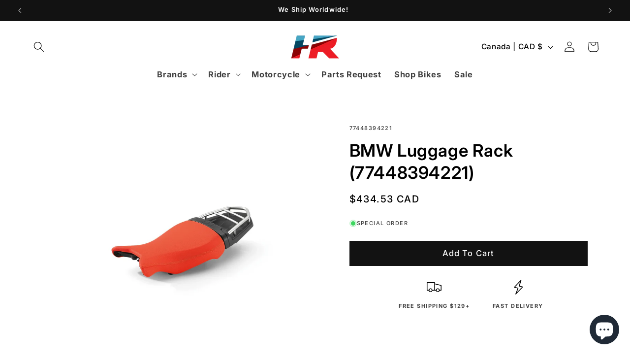

--- FILE ---
content_type: text/html; charset=utf-8
request_url: https://shop.highroadmotorsports.com/variants/40626669387835/?section_id=pickup-availability
body_size: 469
content:
<div id="shopify-section-pickup-availability" class="shopify-section">
<pickup-availability-preview class="pickup-availability-preview"><div class="caption-large" ><p class="caption-with-letter-spacing">
          Pick up available at <span class="color-foreground">High Road Langley</span>
        </p>
        <button
          id="ShowPickupAvailabilityDrawer"
          class="pickup-availability-button link link--text underlined-link"
          aria-haspopup="dialog"
          style="font-size:11px;
          text-transform:uppercase;
          letter-spacing:1px"
          >Check availability at other stores
</button></div>
  </pickup-availability-preview>

  <pickup-availability-drawer
    class="gradient"
    tabindex="-1"
    role="dialog"
    aria-modal="true"
    aria-labelledby="PickupAvailabilityHeading"
  >
    <div class="pickup-availability-header">
      <h2 class="h3 pickup-availability-drawer-title" id="PickupAvailabilityHeading">
        BMW Luggage Rack (77448394221)
      </h2>
      <button class="caption-with-letter-spacing" type="button" aria-label="Close"><svg
  xmlns="http://www.w3.org/2000/svg"
  aria-hidden="true"
  focusable="false"
  class="icon icon-close"
  fill="none"
  viewBox="0 0 18 17"
>
  <path d="M.865 15.978a.5.5 0 00.707.707l7.433-7.431 7.579 7.282a.501.501 0 00.846-.37.5.5 0 00-.153-.351L9.712 8.546l7.417-7.416a.5.5 0 10-.707-.708L8.991 7.853 1.413.573a.5.5 0 10-.693.72l7.563 7.268-7.418 7.417z" fill="currentColor">
</svg>
</button>
    </div><ul class="pickup-availability-list list-unstyled" role="list" data-store-availability-drawer-content><li class="pickup-availability-list__item">
          <h3 class="h4">High Road Langley</h3>
          <p class="pickup-availability-preview caption-large" style="font-size:11px; text-transform:uppercase; letter-spacing:1px"><svg
  class="icon icon-tick"
  aria-hidden="true"
  focusable="false"
  xmlns="http://www.w3.org/2000/svg"
  fill="none"
  viewBox="0 0 20 20"
>
  <path fill="#108043" stroke="#fff" d="M16.136 6.979h0l.003-.004a1.499 1.499 0 00-2.275-1.954l-5.945 6.777-1.858-1.859A1.499 1.499 0 103.94 12.06l2.999 3s0 0 0 0c.289.29.675.44 1.1.439h.019a1.5 1.5 0 001.08-.522l6.998-7.998z"/>
</svg>

              Pickup available
</p><address class="pickup-availability-address">
            <p>20579 Langley Bypass<br>Unit 105<br>Langley BC V3A 5E8<br>Canada</p>
<p>+16047315505</p></address>
        </li><li class="pickup-availability-list__item">
          <h3 class="h4">High Road Vancouver</h3>
          <p class="pickup-availability-preview caption-large" style="font-size:11px; text-transform:uppercase; letter-spacing:1px"><svg
  class="icon icon-tick"
  aria-hidden="true"
  focusable="false"
  xmlns="http://www.w3.org/2000/svg"
  fill="none"
  viewBox="0 0 20 20"
>
  <path fill="#108043" stroke="#fff" d="M16.136 6.979h0l.003-.004a1.499 1.499 0 00-2.275-1.954l-5.945 6.777-1.858-1.859A1.499 1.499 0 103.94 12.06l2.999 3s0 0 0 0c.289.29.675.44 1.1.439h.019a1.5 1.5 0 001.08-.522l6.998-7.998z"/>
</svg>

              Pickup available
</p><address class="pickup-availability-address">
            <p>3061 Grandview Highway, Vancouver<br>Vancouver BC V5M 2E4<br>Canada</p>
<p>+16047315505</p></address>
        </li></ul>
  </pickup-availability-drawer></div>

--- FILE ---
content_type: application/javascript; charset=utf-8
request_url: https://searchanise-ef84.kxcdn.com/preload_data.6e8b6e5I3U.js
body_size: 10961
content:
window.Searchanise.preloadedSuggestions=['bmw helmet','bmw jacket','bmw helmets','pando moto','agv helmets','ducati jacket','bmw gloves','bmw pants','ducati shirt','bmw gs','ducati helmet','bmw jackets','tank bag','bmw motorrad','bmw boots','back protector','m pro race','ducati hat','agv visor','agv k1 s','alpinestars jacket','bmw shirt','bmw hat','five gloves','dainese gloves','rain gear','r ninet','bmw t shirt','bmw cap','grand racer','t shirt','air bag','bmw hoodie','dainese jacket','revit jacket','leather jacket','bmw grand racer helmet','rizoma mirrors','bmw m pro race helmet','agv k1','bmw leather jacket','ducati corse','arai helmets','ducati scrambler','alpinestars boots','forma boots','r nine t','ducati hoodie','desert x','shoei neotec 3','bmw rt','bmw r18','agv k3','back pack','ducati monster','gs apparel','vintage gear','agv pista','scorpion exo','agv k1 s visor','bmw pants for men','tech air','agv k6','rain jacket','dainese boot','bmw r nine t','gs pure','ducati shirts','shoei rf-1400','leather pants','top case','ducati leather jacket','schuberth c5 helmet','bmw pro race','ducati gloves','ducati cap','gs rallye','bike cover','ducati polo','ugly bros','dainese pants','bmw seat','bmw grand racer','bmw trousers','sena communication','k1 s','leg bag','communication systems','bmw rallye gtx','bmw t-shirt','bmw motorsport','sidi boots','ducati pants','rizoma turn signal','bmw bag','bmw option 719','bmw shoes','carbon helmet','bmw gs helmet','gore tex','f t shirt','xs helmet','shoei x15','base layer','t shirt ducati','helmet visor','bmw m','women jacket','bmw roadcrafted','women bmw','luggage for bmw','bmw carbon','dainese boots','bmw motorrad shirt','bmw pacedry tour','bmw jacket mens','gs carbon evo','ducati diavel','bmw rr','tail bag','bmw s1000rr','bmw shirts','bmw long sleeve','bmw gtx','bike model','bmw top case','revit jeans','body armor','open face helmet','motorcycle helmet','revit gloves','battery charger','ducati boots','oil filter','agv pista gp rr','roland sands','motorcycle covers','bmw windshield','polo shirt','ducati bag','tcx boots','bmw tshirt','ducati womens','cardo packtalk','foot pegs','armor jacket','bmw luggage rack','mesh jacket','bmw visor','long sleeve bmw','leather suit','bmw gs rallye gtx trousers','bmw m pro','summer jacket','pando moto jeans','key chain','dainese bag','racing suit','shoei visor','bmw luggage','bmw rallye','bmw m pro race','rain suit','full face helmets','t shirts','phone mount','modular helmet','under suit','ducati exhaust','rev it','dainese air','agv k6 s','bmw r 18','waist bag','riding boots','bmw logo','hi vis','waterproof jacket','alpinestar gloves','akrapovic exhaust','rizoma handlebar','schwabing jacket','bmw suit','bmw atlantis','sun visor','adv helmet','gs carbon','speed and strength','bmw helmets 63/64','ducati multistrada','neck warmer','bmw womens','bmw protection','dainese torque 4','ducati jackets','ducati leather','bmw gs pure helmet','bmw paceguard','cardo packtalk edge','dainese suit','forma adventure','winter gloves','bmw side case','make life a ride','black collection','bmw trouser','k6 s','key ring','carbon evo','ducati sweatshirt','bmw hats','ducati 77 polo shirt','aravis air','rf-1400 helmet','schuberth e2','heated vest','bmw sneakers','womens bmw do','gt air 3','bmw bowler','bmw gs carbon','np3 protectors','bmw function','pando moto skin uh 03','helmet agv','bmw black collection','bmw glove','shoei cheek pads','bmw lanyard','mens jacket','engine cover','side case','shoei shield','leather trousers','women gear','women’s pants','level 2 back protector','brake lever','face shield','shoei neotec','rizoma mirror','bmw gs pure','luggage rack','pro race','bmw summer jacket','bmw tank bag','bmw system carbon visor','helmet bmw','clutch cover','vario luggage system','bmw gs carbon evo helmet','head cover','quad lock','tank protector','winter jacket','rear bag','women pants','panniers luggage','bmw neck','sao paulo','bmw pannier','ducati apparel','bmw racer','alpinestars back','shoei helmets','bmw r12','connected ride cradle','shoei x-fifteen','pinlock insert','pista gp rr','alpinestars suit','alpinestars gloves','bmw jeans','ducati t-shirt','protection dainese','bmw communication','tank top','bmw summer gloves','dainese t shirt','gift card','vario top case','bluetooth headset','ducati rizoma','bmw case','visor bmw','gtx pants','bmw gs 1250 adventure','venture grip','dainese jackets','bmw knitlite sneakers','rallye air','ducati helmets','leather gloves','bmw leather pants','ducati backpack','bmw sao paulo helmet','m pro','race suit','adventure boots','ducati trousers','shoei gt-air 3','dainese gore-tex','bmw women jacket','navigation system','bmw s1000rr parts','bmw leather glove','turn signals','airbag system','dainese shoes','lowered seat','rear stand','bmw venture','clutch lever','bmw back pack','s 1000 rr','bmw gs rally','rizoma led','dry suit','rain pants','schuberth c3 pro','ducati balaclava','bmw boxer','gs dry','ducati shoes','bmw system 7','tank pad','r 1250 gs','women bmw jacket','charlottenburg trousers','ducati zip hoodie','bmw gs rallye gtx','bmw rain','rev it jeans','bmw touring case','bmw polo','rizoma pegs','revit sand 4','m pro boots','rizoma stealth','bmw rear bag','x lite','ducati model','side bag','carbon helmets','hat bmw','ducati replica','alpinestar r10','snell helmet','motorcycle pants','crash bar','sc edge','ducati performance','xl helmets','shoei x fifteen','m pro helmet','bell helmet','ducati panigale','helmet back pack','bmw softshell','street guard','enduroguard jacket','agv corsa','scorpion exo-r420','bmw 100 year','revit pants','top box','gs helmet','dry bag','cylinder head cover','bmw windscreen','schuberth s3','bmw gs rallye gtx jacket','ducati tshirt','shark helmet','body suit','rizoma out','shoe ducati','bmw boot','gs rally','bmw m helmet','bmw gs kawir gtx','bmw inner bag','sena srl','ducati seat','bmw oil','scorpion exo-r1 air','men\'s jacket','dainese leather jacket','c3 pro','bmw gs dry','alpine stars gloves','carbon fiber','helmets bmw','bmw belt','bar end mirrors','vario cases','agv k5','cardo packtalk pro','rear tail bag','bmw connectedride','engine guards','helmet bag','side luggage','riding shoes','bmw protectors','jacket bmw','bmw pro','ducati scrambler apparel','bmw seats','bmw women','bmw r','rev it ladies','lock cylinder','gs jacket','high pants','rizoma ducati','x ride suit','system 7 carbon','super tech r','luggage carrier','gs rallye gtx','bmw gs jacket','ducati warm up','bmw engine oil','silk balaclava','waterproof gloves','ducati keyring','main light','bmw men jacket','tech air 10','bmw back protector','ducati panigale v4','bmw boots leather','ducati protection','ducati suit','bmw carbon evo','bmw race pro','license plate','shoei helmet','bmw r18 seat','comfort seat','bmw rallye jacket','adventure helmet','ducati sweat','2022 r ninet','pannier for bmw','dainese womens','motorcycle suit','handlebar riser','hjc helmet','alpine star','shoei rf 1400','bmw aravis','agv pista visor','helmet speakers','motorcycle jacket','ducati gp','gs rallye air','accessory g310 gs','modular helmet with bluetooth','crash protectors','air helmet','jacket men','bmw apparel','bmw pacedry','tinted visor','casual jacket','bmw grand racer visor','bmw f 750 gs','messenger bag','revit h2o','agv k','ducati hypermotard','bmw dry','bmw backrest','ducati battery','dainese balaclava','shoei x','bmw race','carbon evo visor','agv helmet','gs rallye jacket','paddock stand','rizoma fluid','bmw r nine t accessories','one piece suit','rev\'it gloves','bmw swartberg air jacket','blue helmet','ducati termignoni','bt moto','gloves bmw','white helmet','bmw namib','womens ducati jacket','bowler helmet','bmw kawir','torque 3 boots','panigale v4','sas tec','down jacket','bmw aravis air','bmw motorcycle helmet','klim helmet','chain cleaner','vario panniers','bmw street x helmet','bmw sao paulo','sena outrush','klim krios','warm and safe','shoei x-fourteen','nine t','bmw navigation','bmw low seat','xride jacket','bmw furka','bmw stand','engine guard','bmw motorcycle mat','agv k1 visor','phone holder','dainese avro 4 leather jacket','bmw jersey','dainese racing','bmw r 1250 rs','heated grip','bmw airflow pants','long sleeve shirt','all helmets','neck buff','rev it gloves','rain shell','k1600 gtl','mirror ducati','gs evo','supertech r10','pace dry men','bmw years','bmw pro jacket','neck gaiter','shoei gt air 3','bmw gs rallye','motorcycle boots','riding jeans','ducati corse shirt','marc marquez','foot peg','water bag','t shirt bmw','bmw functional summer','rizoma reservoir','m pro race visor','panda moto','heated grips','roland sands design','shield shield','michelin tire','shield shoei','bmw bandana','die cast model','k1 s pinlock','bmw r1250rt','bmw motorrad connected ride navigator','super speed','gt air','dainese denim','under armor','foot rest bmw','ducati air jacket','ga carbon','bmw socks','dainese women','tail tidy','smart jacket','rizoma turn signal kit','bmw xomo','rallye jacket','agv k6 s helmet','bmw beanie','bell star','rizoma kit','integrated sun visor','bmw r ninet','helmet modular','sport seat','bar end','r 1300 gs','motorcycle pant','women\'s pants','motorcycle bell','tcx wp 3','five sportcity','pace dry gloves','alpinestar jacket','bmw jacket leather','leather glove','ducati rear bag','men gloves','womens jackets','womens bmw jacket','women’s black','ducati complete titanium exhaust system','m pro visor','riding pants','g pro gloves','inner bag','inner jacket','bmw motor','schuberth liner','spirit of gs','lever guard','arai corsair-x','turn signal','desert sled','retro helmet','seesoft ce-level 2 back protector insert type rv','cargo pants','chain lube','ducati v4 bike model 1:18','dainese pant','bmw gs carbon evo','bmw gs rallye air','schuberth visor','women boots','d pair','shirt womens','bmw vest','ducati slip on','revit airwave','alpinestars hoodie','gs dry gloves','tubeless tires','ducati sweater','ducati lowered seat','track day','magnesium rims','ducati v2','bmw gps','bmw schwabing jacket','bmw sweatshirt','knit lite','revit trousers','men’s bmw','gloves dainese','tcx toe','mens hoodies','ducati guard','tech alpinestars','full metal','bmw engine protection bar','2022 r nine t accessories','tech air 5','ducati women','gs air','women leather','helmet visors','touring jacket','wind screen','women’s boots','motor protector','bmw gs carbon helmet peak','jacket back protector','gloves women','red helmet','mini ape','bmw touring jackets','rallye gs','rizoma cap','alpinestars r10','gs carbon evo visor','ducati tank','alpinestars leather jacket','ducati vest','seat m','boots women','chest protector','bmw 100 years','bmw jackets and pants','bmw shirt women\'s','ce 02 rack','bmw toolkit','ducati bike','tour shell','women gloves','s 1000 xr','corsa r','cylinder head','tour jackets','ducati set','cheek pads','bmw venture grip pro gtx boots','disc lock','agv pista gp rr helmet','rizoma handle bar','dainese d-air','carbon gloves','bmw gs pants','hip bag','bmw grand','ducati rain jacket','schuberth c5','ducati streetfighter','air bags','screen protector','radiator guards','brake light','held gloves','seoul gtx','tire pressure','pista gp','dainese dry undersuit','bmw vario','bmw balaclava','hot lap','aluminum case','dainese hoodie','bmw urban','rizoma peg','bmw holder','gs rally gtx','hats men','shoei rf','bmw oil filter','snell approved','r 1250 gsa','bmw s1000r','r18 classic','dainese leather pants','rizoma fairing','bmw paceguard adventure','agv pinlock','bmw knitlite','bmw hoodies','used bikes','dunlop q3','dainese indomita d-dry xt jacket','tool kit','dainese torque','one piece','size chart','textile jacket','rizoma wire','rizoma quick','bmw pacedry tour mens','day pack','hoodie ducati','alpinestars air','women\'s motorcycle wear','bmw gs accessories','alpinestar protector','tail light','carbon bmw hp','shoei x-15','anti fog','supertech r','k1600 b','women\'s jackets','front end','kidney belt','dainese atlas','bmw k1600','r ninet racer','bmw adventure','air pants','light unit','high vis','knee protector','bmw sport case','revit ignition 4','schuberth s3 helmet','max pinlock','bmw evo carbon','bmw modular helmet','gs ral','quick shifter','gs glove','ducati sale','bmw handlebar risers','rizoma bar ends','bmw soulfuel','gore-tex boot','m race pro helmet','under gloves','bmw pants men','rally pro','pin lock','schubert helmets','bmw men’s jacket','bmw luggage rack bag','mark ducati','women\'s trousers','pants gtx','riding shirt','bmw denim','bmw race helmet','accessories for bmw r 12 s','bmw gs karakum gtx jacket','cwr-f2 shield','tour guard','leather jacket bmw','bmw city denim','alpinestars airbag','double r','jacket adventure','dc sport','bmw f 850 gs','brake fluid','heated gloves','carry on','mag-1 air','gs 1250 adv','berlin built','agv k3 sv helmet','bmw parts','revit sand','rizoma mounting kit','grand racer helmet','x fifteen','karakum gtx','gs pure visor','bmw aluminum','bmw leather','ducati c3','dainese perforated pony 3','heated vest controller','rain cover','head pad','bmw r18 bobber','bmw venting','rizoma stealth mirrors','airoh helmet','roadster jacket','bmw suits','agv k5 s helmet ×','option 719 classic','bmw lights','hand guard','heated glove','gp pro','bmw venturegrip gtx boots','die cast','bmw backpack','bmw motorsport softshell jacket','alpinestars knee','bmw adventure bag','cool down','tank grip','rain boot','used motorcycle','adventure jackets','future is moto','helmets hjc','straight fit','bmw denim jacket','bmw comfort cruise boots','alpinestars pants','black ducati','ducati panniers','bmw sidepod','scrambler ducati','bmw footrest','oil change kit','dainese delta 4','jacket moto bmw','ducati t shirt','rizoma adapter','ram mount','dainese women jackets','bmw evo','bmw m pro comp racing','bmw np3','panigale v2','apparel men’s','women bmw pants','bmw 1200 gs 2018','rr 2013 bmw','ridge v2','alpinestars tech 5 and tech 7','head covers','white gloves','bmw helmet 57/58','bmw gtx trousers','ha carbon','bmw roland sands','bmw dry jacket','dainese gore tex','smart helmet','ducati desertx','rizoma brake reservoir','adventure pants','men dry pants','rizoma fluid reservoir','bmw women’s sale','men track suit','helmets carbon','bmw mens trouser','waterproof adventure pants','alpinestars stella','rev it airwave 3','ducati tee','rizoma mount','ducati women jacket','shoei x-fifteen helmet','monster so','women’s leather','m oil','motorcycle models','bmw jacket summer','pando moto uh','motorcycle jackets','revit tornado','cardo edge','bmw pro summer men','bike stand','j cruise','revit back protector','gs rallye trousers','dainese racing 4','gt air 2','headlight cover','kevlar jeans','ear plugs','race leather','level 2 back armor','bmw roadcrafted jacket','dainese pant men','helmet bmw sao paulo','rear wheel','mount cradle','sidi crossfire','ducati key','ducati mug','rev it eclipse','agv x3000','water and air protector jacket','pro armor','back pack bmw','shirt bmw','pro race gloves','jacket leather','dainese leg bag','boot sale','gs rallye gloves','c4 pro helmet','cut edge','ducati c2','bmw pro race helmet','bmw pin','helmet ducati','boots alpinestar','sc2 communication','bmw panniers','bmw tshirts','sidi scramble','baseball cap','bmw machined','bike boots','rizoma front brake reservoir','bmw enduroguard','bmw led auxiliary lights','bmw airflow 2','cardo pro','knitrace sneakers','white bmw helmet','gs long sleeve','k1 visor','boots alpinestars','gs pro boots','bmw exhaust','streetfighter v4','agv k1 s helmet','all around','summer women’s','rain bmw','under garments','engine protection bar','bmw keyring','riding jacket','connectedride navigator','sidi adventure','shoei rf-sr','r nine','bmw gs kawir gtx sneakers','jacket gtx','bmw men pants','bmw npl back protector','men jacket','bmw ce','black rider','m gloves','women\'s ducati 2','women\'s riding pants','shoei x 15','black collection small rear bag','boot bmw','chest protection','pro race suit','f 900 xr','gs gtx','pace dry','ducati jacket leather','order track','bmw shield','hornet x2','knee slider','ducati inner bag','laguna seca 5','bmw rally','visor agv','luggage grid','alpinestars insert','12v battery','jacket man','seesoft ce level 2 back protector insert type rv','pikes peak','zaca air','gloves white','head light guard','bmw m1000rr','bmw visors','alpinestars waterproof','alpine star gloves','men’s adventure jacket','agv carbon','xomo carbon','model bike','button fly','women leather pant','dainese fighter','ducati monster sp exhaust','women\'s bmw wear','black and white helmet','bmw key','passenger seat','alpine stars bag','tcx rt-race','one piece leather suit','bmw trousers men\'s','pando moto bodysuit','bmw tail light','tail light bmw','pannier accessories','bmw j','multistrada v4 accessories','t shirt ducati in','rev’it gloves','racer helmet','alpine water','bmw pace','dainese delta','fuel stabilises','anti fog glass','dainese 5 pocket','frame soft','bmw helm','plus pants','motorcycle summer gloves black','cell phone holder','xs women’s jackets','c3 pro pinlock','footrest bmw','sand 5 jacket','motorcycle alarm','yellow jacket','bmw gloves women','bmw mens jacket','front car','super tech gloves','alpinestars supertech-r','bmw rally jacket','bmw handlebars','bmw air men\'s jacket','pacedry tour','bmw streetguard jacket','bmw rallye pro','gp plus r v3','women helmet','k3 visor','bmw m carbon','foot rest','bmw rain jacket','reflective rain','saddle bag','alpinestars back protector','bmw r12 ninet','bmw denim shirt','snell helmet open face','agv carbon fiber','bmw touring panniers','long sleeve','rev’it pants','bmw f900r','bmw neckwarmer','bmw gt jacket','ducati women’s jacket','bmw year','support bmw','f 750 gs vario case','ducati spidi','supertech-r vented','schubert helmet','sm helmet','skin uh','silvretta gtx','street fighter','revit car','revit sand 5','body protectors','uglybros motorpool-g','smx plus','alpinestars tech 5','bmw gs rallye trousers','swing arm spool','motorrad hats','ducati scr','gps mounts','quantum air 3','ducati gp team replica','rack bag','m race pro','m pro race circuit','bmw women\'s trousers','bmw jeans city','white boots','helmet gs carbon','bmw helmet large','air vest','summer gloves','np pro back protector short','bmw model','rallye gtx','black aluminum panniers','pants bmw','bmw m pro race visor','ducati long sleeve shirt','gs pure helmet','sidi adventure 2 gore-tex boots','c4 pro carbon','shirt men','summer water','frame slider','women’s jeans','shoei cwr-f2','bmw goggles','alpinestars tech 7','packtalk pro','cati leather jacket','rev it sand','bmw rallye gloves','jackets women','k6 helmet','gs carbon evo helmet','bar protection','bmw rear stand','bmw rainlock jacket','ducati enduro jacket','ducati panigale v4s','gloves ducati','gs rally air trousers women','fabric jacket','schuberth face shield','smx 6 boots','rear slider','bmw tank pad','camera mount','armoured shirt','moto guzzi','bmw gtx rally jacket','dainese perforated leather jacket','schuberth src communication system','slip on','bmw ga helmet','sena outrush r','womens gloves','bmw option 719 belt cover','women five gloves','bmw women\'s rallye','waist pack','neck warm','bmw helmet m pro race','rallye gloves','sena 50r','pressure sensor','let bag','ducati corse v6 air','arai visor','women glove','alpinestars helmet','bmw bmw gs dry suit','pinlock evo','top case ducati','agv ax9','arai helmet','bmw airflow','agv hat','leather jackets','laguna seca','service stand','pando skin','aluminum fuel tank','toe cap','rallye pro','jacket singapore men','bmw bags','stand foot','strength and power helmets','agv cheek pads','gtx bmw pants','alpinestars sp-8','hand grip','stealth mirrors accessory','motorcycle shoes','corse v','bmw m pro race suit','alpinestars nucleon kr-2i back protector insert','street x','summer 3 pants','bmw winter jacket','ducati supersport','bmw purexcursion','motorcycle kevlar','carbon evo visor only','rev\'it eclipse 2 jacket','x lite helmets','ducati oil','smartphone support','agv shield','brake lever guard','dainese super speed','m pro race helmet','armored base layer','streetfighter v2','usb to lightning','motorcycle cover','r1250gs adventure','ladies protector','bmw communication fit-for-all','monster r','ducati lowering kit','bmw rallye air','bmw boxer t shirt','forma terra evo','alpinestars chrome','bmw side bag edition 100 years','bike models','bmw system','2004 bmw r 1200','bluetooth helmet','bmw heritage helmet','radiator guard','bmw motorrad helmet','low seat','ducati billet','bowler visor','seat c','bar ends','ducati beanie','bmw sale','knee rv protector','bmw np3 back protector','special order','bar end plug','super speed 4','bmw filter','ducati mirrors','jacket men\'s','tee ducati','dirt shoe','mirror wire kit','airflow jacket','nucleon large','bmw motorcycle gloves','gs pants','center stand','ducati polo shirt men','pando moto gloves','ducati motogp','shoei lens','right side back','high seat bmw','women’s inside suit','shoei neotec iii helmet','leather belt','break pedal','touring case','men bmw shirt','ducati support plate','mens waterproof pants','bmw hand guard','rally air jacke','alpine stars ride tech','bmw hip protector','bmw mechaniker','ducati men\'s','icon or gloves','connect cradle','key cover','bmw air helmet','accessory for','heads up display','super tech boots alpine','ducati monster tank protector','rf 1400 char','jean men','gt evo','knee armor','r ninet cylinder','cylinder head r ninet','bmw m carbon aero wheel cover','cylinder head cover r nine t','2 piece pour','bmw mat','bmw emblem','ducati undersuit','shoei carbon','multistrada v4','hydra pack','ducati hoodi','the grand racer helmet','new heights','rev\'it horizon 2','super adventure absoluteshell','t stunt','2018 k1600 gtl','bmw 1300 gs','bmw men’s jackets','men’s jackets','low seat for 1250 gsa','rizoma front brake','motul oil','bee x','motorcycle boots women','rev it leather','tempest 2 pants','x-fifteen helmet','v2 side','knee pads','heated gea','filter and oil','blé trousers','bmw racing','r shirt','rf sr','ladies gloves','agv k6 enhance','side stand extension','seesmart hip','steel toe','bmw r1250rs','alpine stars sale','denim jacket','ducati rain','alpinestars v3','jacket gtx men','team replica','pando skin uh','clutch reservoir','headlight guard','riding c5 carbon','bmw touring jacket','womens leather','r ninet seat','summer gloves women','mens pants','navigator 6 mount','bmw summerxcursion','c3 pro helmet','hp lever','bmw soft side','bmw handle','bmw gs rallye gtx pants','bmw moreno connect gtx','rev\'it sand','red ducati seat','dainese water','rev it back protector','ducati pocket bag','bmw pacedry tour jacket','icon helmet','bmw carbon system 7','rev\'it eclipse','rizoma grips','pannier for','bmw racer helmet','ducati armor','jean rev\'it','paceguard tour jacket','fairing rizoma','bmw m pro race helmet circuit visor','bmw tail bag','bmw s1000rr oil filter','alpine r','oil cap','side panniers','bmw motorrad long-sleeve','rizoma ends','bmw out sert','steering damper','carve master','motorrad clothing','blue tooth helmet','bmw gs air rallye men','gs rallye air jacket','gs rallye air trousers','agv black','pace pro jacket','bmw heritage','bmw ride waterproof jacket liner','alpinestar boot','m 1000 carbon','c4 ducati','race pro','pando jeans','pace dry glove','agv k3 s','anti-theft alarm','tcx mood','ducati screen','multistrada termignoni','full face','bmw drinkpack hydra','max helmets','pando moto pants','schuberth sc1-system','bmw jacket air gs rallye','tank ring','bmw rallye trousers','sidi rex','lehel gloves','sidepod jacket','micah tf','alpine stars','ducati for sale','pillion seats','ducati bags','ducati diavel shirts','ladies riding pants','rally air','bmw men’s boots','diavel v4','bluetooth head set','soft shell jacket','rfx4 evo black','mesh shirt','klim pro','helmet liner','cardo packtalk new 2nd helmet kit','bmw trousers blue','rallye trousers','removable waterproof liner','revit moto 2 jeans','ducati explorer','bayerische motoren','padded shorts','t-shirt bmw women','air bag vest','t-shirt bmw','urban collection','bar plug','ducati scrambler t shirts','ducati trouser','mens gloves','ducati scrambler full','rizoma pure','schuberth c4','diavel v4 shirts','pannier bags','bmw purerider trousers','bmw city jeans','bmw pacedry adventure','bmw tour pants','full metal 6','navigation preparation','tank bags','cooling vest','forma low','bmw gs pure helmet visor','alpine star pant','ducati anti-theft','bmw pure','ducati bottle','bmw aluminum right','ducati complete titanium','boots bmw','agv pista gp re','kriega r20','wide boots','adventure touring boots','sp v2','dainese pro armor 2.0 chest protector','bmw r18 21','aravis pants','rev it glove','ducati gp team','bmw track','alpinestars drystar pants','ducati sport classic','cardo refreshment','alpinestars armor','bmw knitrace sneakers','accessori urban','five5 stunt evo 2','dainese druid 4','cardo pa','mens t shirts','rally suit','red bull','red ducati hoodie','bmw gs pro','delta women pants','cheek pad','arai corsair','bmw f750gs','shoei fourteen','bmw sweater logo','alpinestar suit','ducati logo hoodie','bmw leather gloves','long sleeve shirts','icon jacket','rizoma mirror mounting kit','dainese goretex','ducati c1','bmw gs side cases','arai corsair x','waterproof bike cover','dainese leg','sena 50s','protection bars','bmw motorrad m jacket','ducati bike lowering set','dainese keychain','you tube','motocross helmet','dainese pants lady','scorpion visor','bmw system 7 carbon evo helmet ratchet','gs boot','hours of operation','allround gloves','dainese pro armor','driving gloves','one shoulder bag','frame cap','c3 visor','bmw r1250r','corse c6','shoei marquez','bmw cord shirt','scr refrigiwear','visor 1st','cardo freecom','missile v3','ducati suits','jacket tornado 3','750 gs pannier','moto gp replica','ducati leather jackets','motul cleaner','bmw 2v style cylinder head cover','smart helmet with view camera','rev it offtrack','bmw bavella jacket','xomo visor','dunlop sportmax q3 plus','topcase for','electric motorcycle','sport engine black','pannier rack','wind jacket','bmw motorcycles','bmw dahlem jacket','luggage net','k3 s','bmw downforce','sena srl mesh','v2 missile','gs rallye pants','gp plus','sp connect','ducati c4 fabric jacket','system 7 carbon evo','mini bike','bmw nine t','red and black','women shoes','engine protection black','riding gloves','panniers lock','f 900 gs','engine protector','tshirt bmw','rear fender','shoei hornet x2 helmet','hand guards','gs jersey','m tank','triple black','rev it see flex','sc1m system','roll bag','gs rallye long sleeve','harley davidson','bmw long','black jacket','dainese hat','for helmets','motorpool-k jeans','bmw f850gs','ducati logo helmet','air control','foggy hoodie','dainese pants leather men','bmw men’s summer jacket','women’s bmw','bmw rallye pants','revit boots','saddle bags','sun peak','gs logo','bmw gs shirts','modular carbon helmets','ducati jeans','top clamp','alpinestars pant','base layers','vest cooler','smart helmet rear','alpine stars boots','gravel evo','m sport','tear off','bmw hotlap pants','swartberg air','cast wheel','boa shoes','gs dry jacket','desert sled jacket','bike shoes','bmw rally air','alpinestar hoodie','cafe racer','bmw system 7 carbon evo helmet','bmw rallye sleeve','ducati tank bag','dual sport helmets','bmw cover','kriega pro','cardo spirit','bmw cruise boots','bmw xomo carbon helmet','bmw r nine t seat','summerxcursion jacket','communication system','bmw s1000 rr','twin leather','rev it ignition','pando shell','puna gtx','flow c5','bmw gs visor','double rr gloves','chest and back protector','ducati heated grips','bmw tokyo','rear seat','ducati clutch','exo r420','gs cap','alpines stars','agv k1 s black','cross body bag','five stunt evo 2','cap frame','bmw seoul','c3 pro visors','fuel storage','motorrad inner','hip armor','bmw option 719 cylinder head covers classic left','gs boots','women air pants','r18 transcontinental','rizoma indicator','bmw navigator','bmw venture grip','gs kawir','carbon grid','center pad','shield for bmw helmet','knit race','rizoma fluid reservoir mounting kit','black bag','bmw motorcycle stands','ducati performance lights','bmw mens','turn signal resistors','alpinestars tech 5 airbag','rizoma cable','panniers rack','multistrada light','s1000rr hat','stachus trousers','option 719 front engine belt cover','shoei neo visor','special parts','multistrada seat','men jackets','left foot rest','2013 bmw r1200r','top case r1200rt','at k6','ducati jacket with','gp boot','heated motorcycle gloves','auxiliary led','ducati collar','agv k1 s fastlap helmet','bmw protouring 2','matte blue','bmw passenger','fork protection','seat heating','sand 4 xl pants','toe slider kit','bmw covers','bmw badge','jargon riding sweatshirt','back saddle','pando moto armor','dust cover','storage cover','np2 protectors','ducati streetfighter v2','pando moto body','new schuberth s3 motorcycle full face','ex zero','neck rev it','revit mission','x ride waterproof','bmw westend jacket','side mirror','plate bmw','urban bag','spine area','bmw motorrad mount cradle','bmw carpet','bmw long seat','ride suit','dainese sock','passenger foot pegs','for 1250gs','super tech','helmet bell','bmw racer helmets','bmw gs competition boots','lady suits','sweatshirt ducati','exhaust gasket','ducati xdiavel','bmw ce04','winter touring gloves','ce 02 windshield','alpinestars bag','dainese ridder d1 gore-tex jacket','garmin zumo','ducati top case','ducati desert x','silicone oil','schuberth c4 pro magnitudo','bmw m sweaters','2022 r nine t luggage','2016 r1200rt','rizoma oil','side panel','summer jacket bmw','2021 bmw fairing','logo helmet ducati','air aravis','furka gloves','delta 4 pants','sun shade','womens bmw shirts','scorpion eco','adjustable footpegs','extra lights','dry trousers','agg visor','r1 parts','back padding','alpine pants','jacket s','atlas leather','2024 bmw rr','bmw r gs low seat','akrapovic titanium','revit gloves women','dainese dry suit','moto bag','racing helmet','light x','exclusive side','plus size mens','rev it leather pants','ducati c2 fighter','motorcycle mat','xena ladies','city men','moto jacket','pannier inner bag','bmw cylinder head guards','new rage cycles','garmin navigator vi','supertech boots','lower seat','safety vest','tall seat','r18 b','for bmw k1600 gtl','agv helmets modular','lady gloves','belt women','gs vario top case','race gear','top case back rest','balaclava cool down 2','cross logo','women’s helmets','bmw softshell men','softshell ducati','all around boots','hoodie bmw','leather pants women\'s','bmw rims','bmw f900xr','bmw crew','helmets systems 7','zumo xt','skull cap','denim shirt','ducati comfort seat','glass bmw','bmw r12 gs','ducati flag','shoei neotec 2','shirts long','women\'s ducati c3 jacket','x ride jacket','alpinestars supertech r10','bmw orange helmet','bmw carbon gs','swing arm lift stand','alpinestars ride tech winter','alpinestars missile v2','bmw mens rallye','bmw mens pants','bmw top','bmw handle bar weight','men\'s pants','bmw winter','ducati kevlar','part number','motorcycle tires','aravis gloves','side rack ducati','chain care','agv k1 black','womens pants 34','bmw seoul gtx','bmw k1600 gt','mens gs rallye gtx jacket','bmw aluminum case black','neotec pad','jacket air lady','schubert’s pinloc','bmw motorrad hats','bmw system 7 carbon evo','boom mic','engine guard ducati','bmw case left','smx-2 air','black aaa','tech-air 5 system','bmw sidepod grey','tcx ro4d air','schubert c3 pro','bmw gs rallye air jacket','c5 ducati','akrapovic for bmw motorrad','bmw racing suit','vario adapter kit','bmw worker long-sleeve shirt','scrambler hat','jacket back plates','racing leather','ducati tank adhesive','handlebar riser kit','mantis jacket','lock navigation system','luggage rack for','bmw aravis air men\'s jacket','skid plate','alpinestar helmet','rev it back protector pads','bmw rizoma','bmw knitrace','up map','bmw legend','bmw motorcycle vario side case','peace dry','r nine t luggage','peace dry adventure','ducati arai','eclipse 2 pants','riding jackets','npl back retrofittable','ducati logo peak 2.0 full-face helmet','ducati helmet ba','r 80 gs','agv k3 visor','cylinder locks','wax jacket','schuberth sc1 advanced remote control','ducati crew','fabric trouser ducati','cardo 4x communication system','sand 5 gloves','2008 bmw k1200s','rev\'it jean','air tracer','gold helmet','motorrad gloves','dynamic era','pando moto back protector','c2 gloves','single bar end','armor hoodie','bmw sock','rear cylinder','bmw sport case right','universal intercom communication system bmw connectedride com u1','rallye gs glove','head pads','jacket rally’s','bmw roadster jacket','agv pista pinlock','bmw enduro helmet','backpack black collec small','adjustable foot','rizoma clutch','really gloves','high road hat','bmw club special women\'s leather jacket','2017 top case','bmw small top box','bmw small rio case','bmw gs carbon evo motorcycle helmet','bmw schwabing women\'s jacket','cruise comfort','motul chain cleaner','belt bag','map zipper','shoei neotec 3 cheek pads','bmw m jacket','boots size 43','bmw air men’s jacket','eu approved','bmw xride','bmw jack','bmw ride waterproof women\'s jacket liner','ducati boot','pista visor','bmw u1','luggage plate','k1 s black','bmw gs rallye jacket gtx','dainese axial','bmw s100','vented boots','gs top case','ducati quick','dainese super speed 4 leather jacket','heritage helmet','windshield f 750 gs','los angeles','pando uh 03','bmw vario side case','vario top box','vario topcase','women summer motorcycle jacket','bmw side box','parts helmet gs','part\'s helmet gs','kriega tank converter','armored shirt','true grit','by air','machinist jacket','shoei bluetooth','bmw battery charger','pro one','multistrada exhaust','rallye glove','ducati raised seat 96880221a','engine bars','sidi st air','alpinestars shoes','bmw functional','rockster boots','dainese racing 4 leather jacket','laguna seca 6','scorpion carbon','bike bell','bag water jacket-to-trousers','ducatiana red xl','schubert r2','sas tec back','helmet schuberth','pro rate suit','bmw r1200 gsa','downtown jacket','venture grip pro','bmw gs competition','nolan liner','fitted leather pants','bmw polo shirt','dainese torque 3 out white','bmw poli','cylinder guard','battery r nine t','water bag bmw','bmw 77228537510 hp lever','bmw tools','black collection luggage','aldo drudi','helm system','brown jacket','is this a picture','alpinestars women','klim helmets','arai contour','contour x','x ride bmw','sweatshirt bmw black xl','wind screen gs','2017 k1600 front wheel','ducati lever','zip hoodie','flow 2 jacket','pro a3','alpinestars sp','kriega os 18','bmw purexcursion jacket','bmw bike stand','v2 air jacket','leather shoes','alpine stars shoe','boots womens','bmw logo women\'s t-shirt','bmw motorrad women\'s t-shirt','k6 visor','boots pillon','pillion air','evo helmet','dainese avro','revit quantum 3 air','quantum air','electric bike','ducati corse jacket','evo visor tinted','bmw womens air aravis','xomo visors','aluminum pannier','pannier liner','rev\'it sand 4 h2o textile pants','woman jacket','revit moto jeans','soft bags','bmw soft bags','women’s pandomoto','tank sticker','panigale carbon tank','pro race visor','x ride','luggage carrier black','dainese shoe','sena srl 2','revit flare','lowered seat ducati','bavella jacket','ducati mirror','rider men pants','pure rider men black','bmw neon','venture shell','alpinestars v4','bmw 750gs','alpinestars v2 pants','perforated pants'];